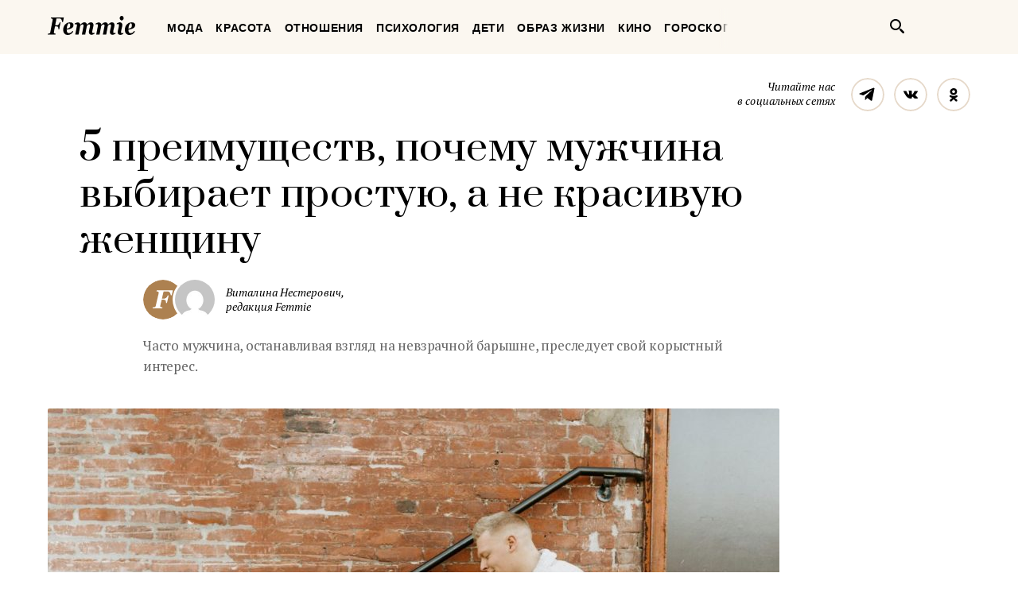

--- FILE ---
content_type: text/javascript; charset=UTF-8
request_url: https://ad-pixel.ru/wrapper-builder/f26ebaea-36dd-42a2-bcf2-8b4ef402be74/dynamic.js?host=femmie.ru&v=d-1768297007__s-964ddded-75b6-4dda-a930-e81de2aee578
body_size: 759
content:
romd = window.romd || {cmd: []};
(function (c, cb) {
  var d = document, s = d.createElement('script'), x, t, q = [];
  s.type = 'text/javascript';
  s.async = 1;
  s.src = 'https://cdn-c.skcrtxr.com/wrapper/js/dynamic-engine.js?v=s-964ddded-75b6-4dda-a930-e81de2aee578';
  for (x in c) q.push(x + '=' + c[x].join(','));
  s.src += q.join('&');
  t = document.getElementsByTagName('head')[0];
  t.insertBefore(s, t.firstChild);
  if (cb) {
    cb.call();
  }
})({}, function () {
  romd.cmd.push(function () {
    romd.display([{"selector":".roxot-dynamic.fullscreen","rerunTimeLimit":500,"infinityScroll":true,"placementId":"be1a4534-f321-418b-bc9b-2232a2330f00"},{"selector":".roxot-dynamic.video-stick","rerunTimeLimit":500,"infinityScroll":true,"placementId":"43621c63-049c-44c4-a984-15e89913fba5"},{"selector":".roxot-dynamic.incontent-after8-mobile","rerunTimeLimit":500,"infinityScroll":true,"placementId":"5a0e59f7-6a86-4528-9270-3ea0aff4e003"},{"selector":".roxot-dynamic.dynamic-video-incontent","rerunTimeLimit":100,"infinityScroll":true,"placementId":"cd3df2ba-6186-40a8-9de3-3efe4955bd7e"},{"selector":".roxot-dynamic.dynamic-right-rectangle-top","rerunTimeLimit":100,"infinityScroll":true,"placementId":"fc91f04f-203f-4099-8f0f-ca05a2912624"},{"selector":".roxot-dynamic.dynamic-incontent-after14","rerunTimeLimit":100,"infinityScroll":true,"placementId":"d735593b-c50c-480b-b7e1-7efa36687c70"},{"selector":".roxot-dynamic.dynamic-incontent-after11","rerunTimeLimit":100,"infinityScroll":true,"placementId":"f388cc0e-6ab7-4fb4-b20b-2651352fb862"},{"selector":".roxot-dynamic.incontent-after8-desktop","rerunTimeLimit":100,"infinityScroll":true,"placementId":"461b27c5-b499-40b6-9eb4-eed7820b3eca"}]);
  });
});